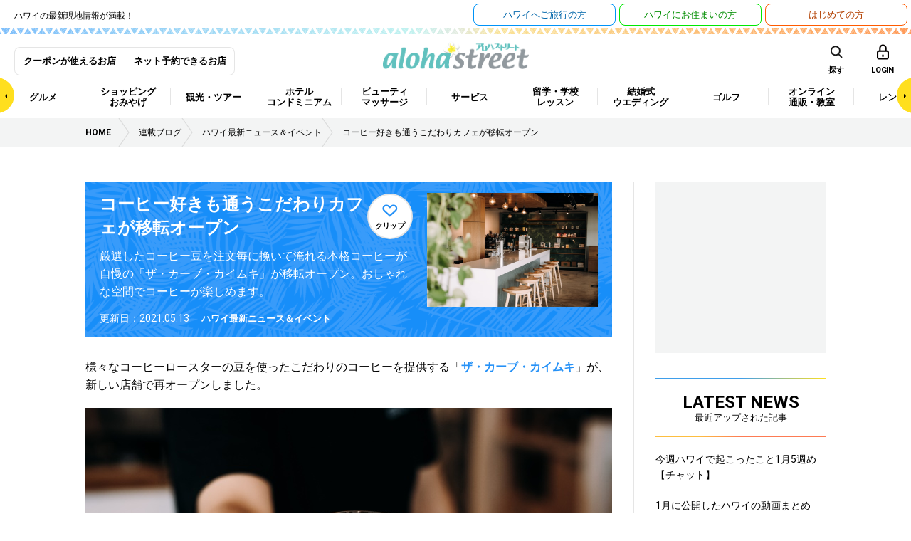

--- FILE ---
content_type: text/html; charset=UTF-8
request_url: https://www.aloha-street.com/wp-admin/admin-ajax.php
body_size: -106
content:
WPP: OK. Execution time: 0.016399 seconds

--- FILE ---
content_type: text/html; charset=utf-8
request_url: https://www.google.com/recaptcha/api2/aframe
body_size: 265
content:
<!DOCTYPE HTML><html><head><meta http-equiv="content-type" content="text/html; charset=UTF-8"></head><body><script nonce="m06wi0iiBLnQTECgN0Nmvw">/** Anti-fraud and anti-abuse applications only. See google.com/recaptcha */ try{var clients={'sodar':'https://pagead2.googlesyndication.com/pagead/sodar?'};window.addEventListener("message",function(a){try{if(a.source===window.parent){var b=JSON.parse(a.data);var c=clients[b['id']];if(c){var d=document.createElement('img');d.src=c+b['params']+'&rc='+(localStorage.getItem("rc::a")?sessionStorage.getItem("rc::b"):"");window.document.body.appendChild(d);sessionStorage.setItem("rc::e",parseInt(sessionStorage.getItem("rc::e")||0)+1);localStorage.setItem("rc::h",'1769907780530');}}}catch(b){}});window.parent.postMessage("_grecaptcha_ready", "*");}catch(b){}</script></body></html>

--- FILE ---
content_type: application/javascript
request_url: https://www.aloha-street.com/wp-content/themes/aloha_street/assets/js/wp-embed.js?ver=4.8.3
body_size: 1595
content:
/**
 * WordPress inline HTML embed
 *
 * @since 4.4.0
 *
 * This file cannot have ampersands in it. This is to ensure
 * it can be embedded in older versions of WordPress.
 * See https://core.trac.wordpress.org/changeset/35708.
 */
(function ( window, document ) {
	'use strict';

	var supportedBrowser = false,
		loaded = false;

		if ( document.querySelector ) {
			if ( window.addEventListener ) {
				supportedBrowser = true;
			}
		}

	window.wp = window.wp || {};

	if ( !! window.wp.receiveEmbedMessage ) {
		return;
	}

	window.wp.receiveEmbedMessage = function( e ) {
		var data = e.data;
		if ( ! ( data.secret || data.message || data.value ) ) {
			return;
		}

		if ( /[^a-zA-Z0-9]/.test( data.secret ) ) {
			return;
		}

		var iframes = document.querySelectorAll( 'iframe[data-secret="' + data.secret + '"]' ),
			blockquotes = document.querySelectorAll( 'blockquote[data-secret="' + data.secret + '"]' ),
			i, source, height, sourceURL, targetURL;

		for ( i = 0; i < blockquotes.length; i++ ) {
			blockquotes[ i ].style.display = 'none';
		}

		for ( i = 0; i < iframes.length; i++ ) {
			source = iframes[ i ];

			if ( e.source !== source.contentWindow ) {
				continue;
			}

			source.removeAttribute( 'style' );

			/* Resize the iframe on request. */
			if ( 'height' === data.message ) {
				height = parseInt( data.value, 10 );
				if ( height > 1000 ) {
					height = 1000;
				} else if ( ~~height < 200 ) {
					height = 200;
				}

				source.height = height;
			}

			/* Link to a specific URL on request. */
			if ( 'link' === data.message ) {
				sourceURL = document.createElement( 'a' );
				targetURL = document.createElement( 'a' );

				sourceURL.href = source.getAttribute( 'src' );
				targetURL.href = data.value;

				/* Only continue if link hostname matches iframe's hostname. */
				if ( targetURL.host === sourceURL.host ) {
					if ( document.activeElement === source ) {
						window.open().location.href = data.value;
						//window.top.location.href = data.value;
					}
				}
			}
		}
	};

	function onLoad() {
		if ( loaded ) {
			return;
		}

		loaded = true;

		var isIE10 = -1 !== navigator.appVersion.indexOf( 'MSIE 10' ),
			isIE11 = !!navigator.userAgent.match( /Trident.*rv:11\./ ),
			iframes = document.querySelectorAll( 'iframe.wp-embedded-content' ),
			iframeClone, i, source, secret;

		for ( i = 0; i < iframes.length; i++ ) {
			source = iframes[ i ];

			if ( ! source.getAttribute( 'data-secret' ) ) {
				/* Add secret to iframe */
				secret = Math.random().toString( 36 ).substr( 2, 10 );
				source.src += '#?secret=' + secret;
				source.setAttribute( 'data-secret', secret );
			}

			/* Remove security attribute from iframes in IE10 and IE11. */
			if ( ( isIE10 || isIE11 ) ) {
				iframeClone = source.cloneNode( true );
				iframeClone.removeAttribute( 'security' );
				source.parentNode.replaceChild( iframeClone, source );
			}
		}
	}

	if ( supportedBrowser ) {
		window.addEventListener( 'message', window.wp.receiveEmbedMessage, false );
		document.addEventListener( 'DOMContentLoaded', onLoad, false );
		window.addEventListener( 'load', onLoad, false );
	}
})( window, document );
